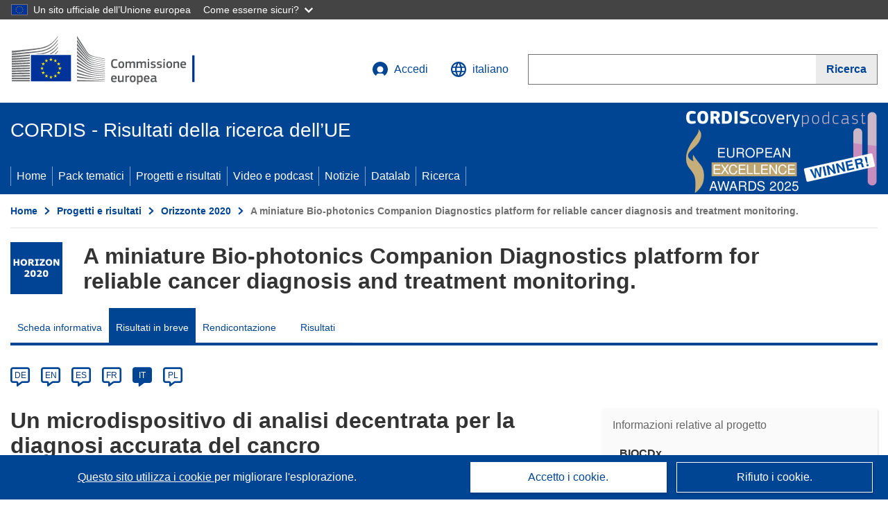

--- FILE ---
content_type: image/svg+xml
request_url: https://cordis.europa.eu/images/domains_icon/ict.svg
body_size: 3418
content:
<svg width="17" height="15" viewBox="0 0 17 15" fill="none" xmlns="http://www.w3.org/2000/svg">
<g clip-path="url(#clip0_942_16)">
<mask id="mask0_942_16" style="mask-type:luminance" maskUnits="userSpaceOnUse" x="0" y="0" width="18" height="16">
<path d="M17.0101 0.0107422H0V15.0107H17.0101V0.0107422Z" fill="white"/>
</mask>
<g mask="url(#mask0_942_16)">
<path d="M10.909 2.64514H0.717123C0.523321 2.65078 0.339401 2.73743 0.205176 2.88635C0.0709515 3.03528 -0.00277703 3.23448 -4.89742e-05 3.44084V11.3226C-0.00277703 11.5289 0.0709515 11.7281 0.205176 11.877C0.339401 12.026 0.523321 12.1126 0.717123 12.1183H6.58581L9.09086 14.8602C9.12465 14.9025 9.16637 14.9367 9.21334 14.9608C9.2603 14.9849 9.31149 14.9982 9.36359 15H9.5151C9.59206 14.9686 9.65782 14.9122 9.70312 14.8389C9.74842 14.7656 9.77098 14.679 9.76763 14.5914V12.1183H10.909C11.1028 12.1126 11.2868 12.026 11.421 11.877C11.5552 11.7281 11.6289 11.5289 11.6262 11.3226V3.44084C11.6276 3.33776 11.6098 3.2354 11.574 3.13962C11.5381 3.04385 11.4849 2.95652 11.4174 2.88263C11.3499 2.80874 11.2693 2.74974 11.1804 2.70899C11.0914 2.66824 10.9958 2.64654 10.8989 2.64514" fill="#963A00"/>
</g>
<mask id="mask1_942_16" style="mask-type:luminance" maskUnits="userSpaceOnUse" x="0" y="0" width="18" height="16">
<path d="M17.0101 0.0107422H0V15.0107H17.0101V0.0107422Z" fill="white"/>
</mask>
<g mask="url(#mask1_942_16)">
<path d="M15.9596 1.07527H8.08084C8.08084 1.07527 8.08084 1.07527 8.08084 1.12903V2.04301H7.07074V1.16129C7.04478 1.01564 7.04478 0.866086 7.07074 0.720432C7.12404 0.574113 7.20678 0.441989 7.31316 0.333335C7.41173 0.228284 7.52832 0.14433 7.65659 0.086023C7.79053 0.0251269 7.93525 -0.00421752 8.08084 1.53655e-06H15.9596C16.095 0.00027867 16.229 0.0295321 16.3536 0.086023C16.4801 0.136315 16.5917 0.2217 16.6768 0.333335C16.7811 0.446089 16.8665 0.57701 16.9293 0.720432C16.979 0.861261 17.003 1.01089 17 1.16129V7.29032C17.0012 7.44058 16.9772 7.58985 16.9293 7.73118C16.8729 7.86916 16.7863 7.9908 16.6768 8.08602L16.5556 8.24731L16.3839 8.35484C16.2551 8.38993 16.1228 8.40799 15.9899 8.4086H15.596V9.78495C15.5937 9.87 15.5765 9.95385 15.5455 10.0323C15.5455 10.1183 15.5455 10.1936 15.4748 10.2796L15.3031 10.4731C15.2411 10.5195 15.173 10.5558 15.101 10.5806C15.101 10.5806 15.101 10.5806 15.0303 10.5806C15.0196 10.5873 15.0074 10.5907 14.995 10.5907C14.9826 10.5907 14.9704 10.5873 14.9596 10.5806C14.9335 10.5905 14.905 10.5905 14.8788 10.5806H14.8081C14.7586 10.5959 14.7061 10.5959 14.6566 10.5806C14.6035 10.5726 14.5521 10.5544 14.5051 10.5269C14.4802 10.5229 14.4564 10.5131 14.4355 10.4982C14.4145 10.4834 14.3969 10.4638 14.3839 10.4409H14.2829L12.3233 8.32258L12.202 8.16129V6.68817L12.9697 7.53764L14.6061 9.32258V7.36559H15.9899V1.12903C15.9899 1.12903 15.9899 1.12903 15.9899 1.07527H15.9596Z" fill="#C25400"/>
</g>
<mask id="mask2_942_16" style="mask-type:luminance" maskUnits="userSpaceOnUse" x="0" y="0" width="18" height="16">
<path d="M17.0101 0.0107422H0V15.0107H17.0101V0.0107422Z" fill="white"/>
</mask>
<g mask="url(#mask2_942_16)">
<path d="M8.62623 7.97849H3.28279C3.18276 7.98129 3.0877 8.02557 3.01789 8.1019C2.94807 8.17822 2.90902 8.28056 2.90906 8.38709C2.91169 8.49073 2.95222 8.58918 3.02203 8.66148C3.09184 8.73378 3.1854 8.77422 3.28279 8.77418H8.62623C8.67483 8.77562 8.7232 8.76667 8.76849 8.74786C8.81378 8.72905 8.85507 8.70077 8.88991 8.66468C8.92476 8.62859 8.95245 8.58543 8.97135 8.53775C8.99026 8.49007 8.99999 8.43884 8.99997 8.38709C9 8.28056 8.96095 8.17822 8.89114 8.1019C8.82132 8.02557 8.72627 7.98129 8.62623 7.97849Z" fill="white"/>
</g>
<mask id="mask3_942_16" style="mask-type:luminance" maskUnits="userSpaceOnUse" x="0" y="0" width="18" height="16">
<path d="M17.0101 0.0107422H0V15.0107H17.0101V0.0107422Z" fill="white"/>
</mask>
<g mask="url(#mask3_942_16)">
<path d="M8.62632 5.72043H3.28289C3.18109 5.72043 3.08346 5.76348 3.01147 5.8401C2.93949 5.91673 2.89905 6.02066 2.89905 6.12903C2.89905 6.2374 2.93949 6.34133 3.01147 6.41796C3.08346 6.49458 3.18109 6.53763 3.28289 6.53763H8.62632C8.72812 6.53763 8.82575 6.49458 8.89774 6.41796C8.96972 6.34133 9.01016 6.2374 9.01016 6.12903C9.01016 6.02066 8.96972 5.91673 8.89774 5.8401C8.82575 5.76348 8.72812 5.72043 8.62632 5.72043Z" fill="white"/>
</g>
</g>
<defs>
<clipPath id="clip0_942_16">
<rect width="17" height="15" fill="white"/>
</clipPath>
</defs>
</svg>


--- FILE ---
content_type: image/svg+xml
request_url: https://cordis.europa.eu/images/tmp-preset-ec/logo/negative/logo-ec--it.svg
body_size: 21492
content:
<svg
  width="290"
  height="72"
  viewBox="0 0 290 72"
  fill="none"
  xmlns="http://www.w3.org/2000/svg"
>
<path
    d="M29.0595 64.9376H84.7641L84.759 28.877L29.0544 28.882L29.0595 64.9376Z"
    fill="#003399"
  />
<path
    d="M57.4401 33.4224H59.4717L57.8331 34.6864L58.4712 36.6887L56.8429 35.455L55.2146 36.6887L55.8526 34.6864L54.2039 33.4224H56.2303L56.8429 31.4707L57.4401 33.4224Z"
    fill="#FFED00"
  />
<path
    d="M57.5115 59.1988H59.5431L57.9097 60.4174L58.5426 62.3438L56.9143 61.1556L55.286 62.3438L55.9292 60.4174L54.2753 59.1988H56.3018L56.9143 57.323L57.5115 59.1988Z"
    fill="#FFED00"
  />
<path
    d="M63.9482 57.4949H65.9849L64.3464 58.7084L64.9844 60.6348L63.351 59.4466L61.7227 60.6348L62.3659 58.7084L60.712 57.4949H62.7385L63.351 55.614L63.9482 57.4949Z"
    fill="#FFED00"
  />
<path
    d="M63.9482 35.1415H65.9849L64.3464 36.36L64.9844 38.2864L63.351 37.0982L61.7227 38.2864L62.3659 36.36L60.712 35.1415H62.7385L63.351 33.2656L63.9482 35.1415Z"
    fill="#FFED00"
  />
<path
    d="M68.7311 39.8792H70.7575L69.1241 41.0927L69.7571 43.0191L68.1288 41.8309L66.5005 43.0191L67.1436 41.0927L65.4898 39.8792H67.5162L68.1288 37.9983L68.7311 39.8792Z"
    fill="#FFED00"
  />
<path
    d="M68.7311 52.823H70.7575L69.1241 54.0415L69.7571 55.9679L68.1288 54.7797L66.5005 55.9679L67.1436 54.0415L65.4898 52.823H67.5162L68.1288 50.9471L68.7311 52.823Z"
    fill="#FFED00"
  />
<path
    d="M70.5176 46.25H72.5543L70.9158 47.4685L71.5487 49.3949L69.9204 48.2067L68.2921 49.3949L68.9353 47.4685L67.2814 46.25H69.3079L69.9204 44.3741L70.5176 46.25Z"
    fill="#FFED00"
  />
<path
    d="M50.8809 35.1618H52.9074L51.274 36.3753L51.9069 38.3017L50.2786 37.1135L48.6503 38.3017L49.2934 36.3753L47.6447 35.1618H49.6661L50.2786 33.2809L50.8809 35.1618Z"
    fill="#FFED00"
  />
<path
    d="M46.2308 39.8942H48.2674L46.6289 41.1077L47.2619 43.0341L45.6336 41.8459L44.0052 43.0341L44.6484 41.1077L42.9946 39.8942H45.021L45.6336 38.0133L46.2308 39.8942Z"
    fill="#FFED00"
  />
<path
    d="M44.5055 46.2702H46.537L44.9036 47.4837L45.5366 49.4101L43.9083 48.2269L42.28 49.4101L42.9231 47.4837L41.2744 46.2702H43.2957L43.9083 44.3893L44.5055 46.2702Z"
    fill="#FFED00"
  />
<path
    d="M46.2308 52.8381H48.2674L46.6289 54.0567L47.2619 55.9831L45.6336 54.7949L44.0052 55.9831L44.6484 54.0567L42.9946 52.8381H45.021L45.6336 50.9623L46.2308 52.8381Z"
    fill="#FFED00"
  />
<path
    d="M50.9473 57.5101H52.9737L51.3403 58.7235L51.9733 60.6499L50.3449 59.4617L48.7166 60.6499L49.3598 58.7235L47.7111 57.5101H49.7324L50.3449 55.6292L50.9473 57.5101Z"
    fill="#FFED00"
  />
<path
    d="M94.9372 0.0465612C94.9372 0.0465612 106.917 18.9516 109.112 22.4151C111.302 25.8786 113.808 28.6241 122.675 30.4848C131.541 32.3455 135.4 33.2252 135.4 33.2252V33.8977C135.4 33.8977 129.765 32.7095 122.516 31.1067C115.268 29.5039 112.302 28.9629 109 24.4072C106.249 20.6151 94.9372 3.65668 94.9372 3.65668V0.0415039V0.0465612Z"
    fill="white"
  />
<path
    d="M94.9372 21.6364C94.9372 21.6364 105.845 32.9572 109 36.2083C112.348 39.6566 116.631 40.9308 122.573 41.9825C128.244 42.9836 135.395 44.1415 135.395 44.1415V44.7786C135.395 44.7786 128.677 43.6864 122.573 42.655C116.585 41.6387 112.394 41.0724 108.964 37.9426C105.891 35.1415 94.9372 24.9634 94.9372 24.9634V21.6313V21.6364Z"
    fill="white"
  />
<path
    d="M94.9372 26.7381C94.9372 26.7381 105.309 36.2791 109 39.5403C112.394 42.5387 115.146 43.4741 122.608 44.7836C130.071 46.0932 135.395 46.9072 135.395 46.9072V47.5797C135.395 47.5797 128.642 46.4825 122.573 45.5218C116.503 44.5662 112.634 44.187 109 41.2696C104.809 37.9021 94.9372 29.8527 94.9372 29.8527V26.733V26.7381Z"
    fill="white"
  />
<path
    d="M94.9372 32.1736C94.9372 32.1736 106.785 41.4871 109 43.1152C111.215 44.7433 114.145 46.6444 122.644 47.8629C131.071 49.0713 135.395 49.668 135.395 49.668V50.3758C135.395 50.3758 127.754 49.2787 122.644 48.6416C117.535 48.0045 113.619 47.7315 109.036 44.7079C104.574 41.7652 94.9372 35.0455 94.9372 35.0455V32.1736Z"
    fill="white"
  />
<path
    d="M94.9372 37.4016C94.9372 37.4016 106.82 45.2387 109.071 46.4825C111.322 47.7213 113.967 49.7438 122.644 50.8409C131.322 51.9381 135.395 52.4336 135.395 52.4336V53.1061C135.395 53.1061 128.218 52.3275 122.608 51.7258C117.004 51.1241 113.18 50.31 109 48.0398C104.819 45.7747 94.9372 40.0511 94.9372 40.0511V37.4016Z"
    fill="white"
  />
<path
    d="M94.9372 42.6298C94.9372 42.6298 105.442 48.2927 109 50.0573C112.966 52.0293 116.396 52.9748 122.608 53.7079C128.708 54.4259 135.395 55.1236 135.395 55.1236V55.7607C135.395 55.7607 129.213 55.1034 122.608 54.4866C116.059 53.8697 113.727 53.5866 109 51.5085C104.773 49.6478 94.9372 45.1073 94.9372 45.1073V42.6248V42.6298Z"
    fill="white"
  />
<path
    d="M94.9372 47.9286C94.9372 47.9286 103.237 51.4477 109.071 53.7432C114.809 55.9983 119.193 56.1904 122.68 56.5797C124.216 56.7516 135.395 57.8893 135.395 57.8893V58.5264C135.395 58.5264 128.718 57.9955 122.644 57.4646C116.57 56.9337 113.951 56.7061 109.036 55.0932C104.059 53.455 94.9372 50.305 94.9372 50.305V47.9336V47.9286Z"
    fill="white"
  />
<path
    d="M94.9372 53.3336C94.9372 53.3336 103.319 55.9072 109.036 57.3937C114.753 58.8803 120 59.487 122.644 59.6589C125.288 59.8359 135.4 60.6499 135.4 60.6499V61.2516C135.4 61.2516 129.647 60.8623 122.608 60.3668C116.917 59.9673 112.348 59.5426 109 58.8095C105.294 58.0005 94.9372 55.5634 94.9372 55.5634V53.3336Z"
    fill="white"
  />
<path
    d="M94.9372 58.6477C94.9372 58.6477 101.792 59.8207 109.036 61.0089C114.467 61.8988 121.822 62.4601 122.608 62.4955C123.394 62.5309 135.395 63.3449 135.395 63.3449V63.982C135.395 63.982 127.713 63.5876 122.608 63.3095C117.29 63.0162 112.001 62.6977 109 62.3893C102.272 61.6966 94.9372 60.7764 94.9372 60.7764V58.6477Z"
    fill="white"
  />
<path
    d="M94.9372 64.1489C94.9372 64.1489 105.748 64.5534 109.036 64.6242C112.323 64.695 135.395 65.6152 135.395 65.6152V66.2371H94.9372V64.1489Z"
    fill="white"
  />
<path
    d="M122.603 33.4072C112.818 31.319 110.603 27.7747 108.959 25.5803C107.315 23.3808 94.9321 5.45667 94.9321 5.45667V8.7533C95.4222 9.38532 106.019 23.8763 108.995 27.6685C112.348 31.941 117.601 32.9117 122.603 33.9735C127.6 35.0353 135.395 36.5168 135.395 36.5168V35.9505C135.395 35.9505 125.135 33.9432 122.603 33.4072Z"
    fill="white"
  />
<path
    d="M122.603 36.2437C114.569 34.6864 111.317 32.1685 108.959 29.1246C106.601 26.0758 94.9321 10.4875 94.9321 10.4875V14.3201C95.4222 14.8915 106.096 27.7949 108.959 31.0409C112.297 34.828 116.958 35.8241 122.603 36.8505C128.249 37.8769 135.39 39.2218 135.39 39.2218V38.6555C135.39 38.6555 127.238 37.1437 122.603 36.2488V36.2437Z"
    fill="white"
  />
<path
    d="M122.603 39.1815C114.247 37.5736 112.532 36.2539 108.995 32.4163C106.769 30.0045 95.4119 16.7219 94.9321 16.1606V19.7C94.9321 19.7 105.544 30.9146 108.959 34.2264C113.436 38.5747 117.637 38.9034 122.603 39.7882C127.57 40.673 135.39 42.0888 135.39 42.0888V41.4871C135.39 41.4871 125.947 39.8286 122.603 39.1865V39.1815Z"
    fill="white"
  />
<path
    d="M0.00510552 27.8202C0.00510552 27.8202 27.6711 24.8977 35.4196 23.8207C47.6702 22.1218 57.6953 20.3117 66.9701 6.23025C66.9701 6.23025 66.9803 5.43138 66.9701 5.07239C61.2889 13.6325 53.4536 19.4724 42.6628 21.1662C32.1222 22.8246 0 25.2466 0 25.2466V27.8202H0.00510552Z"
    fill="white"
  />
<path
    d="M0.00511169 24.3263C0.00511169 24.3263 25.6446 21.146 34.0925 19.9729C47.4559 18.1224 56.8531 16.4589 66.9701 1.09819C66.9701 1.09819 66.9752 0.435835 66.9701 0.0465088C60.7733 9.38528 53.1218 15.4173 41.351 17.2679C29.8507 19.078 0.00511169 21.7173 0.00511169 21.7173V24.3314V24.3263Z"
    fill="white"
  />
<path d="M26.1806 64.1741H0.020462V66.2269H26.1806V64.1741Z" fill="white" />
<path
    d="M66.9701 22.6123C66.9701 22.6123 66.9854 21.4039 66.9803 21.146C65.7501 23.0016 64.132 24.6853 62.2638 26.1668H64.0963C65.1274 25.1151 66.0921 23.937 66.965 22.6123H66.9701Z"
    fill="white"
  />
<path
    d="M66.9701 17.1517C66.9701 17.1517 66.9803 16.0798 66.9752 15.7865C64.0095 20.2562 59.5942 23.8258 54.4897 26.1921L57.5014 26.182C60.9826 24.1747 64.2188 21.323 66.965 17.1517H66.9701Z"
    fill="white"
  />
<path
    d="M66.9701 11.6909C66.9701 11.6909 66.9803 10.7555 66.9701 10.4319C61.8095 18.2134 53.7853 23.5375 43.9746 25.0796C41.6521 25.4437 37.8697 25.8482 33.4748 26.2577L45.4549 26.2173C53.3617 24.4729 60.7631 21.1004 66.9599 11.6909H66.9701Z"
    fill="white"
  />
<path
    d="M26.1857 60.7157C12.8377 60.7865 0.020462 60.8421 0.020462 60.8421V62.9809C0.020462 62.9809 13.4451 62.8848 26.1857 62.7786V60.7157Z"
    fill="white"
  />
<path
    d="M26.1857 57.0449C12.9295 57.1916 0.0153351 57.3028 0.0153351 57.3028V59.4871C0.0153351 59.4871 13.5778 59.3101 26.1857 59.1129V57.0449Z"
    fill="white"
  />
<path
    d="M26.1806 53.364C13.0214 53.5915 0.0153351 53.7635 0.0153351 53.7635V55.9932C0.0153351 55.9932 13.7207 55.7252 26.1806 55.432V53.364Z"
    fill="white"
  />
<path
    d="M26.1857 49.6629C13.1235 49.9814 0.0153351 50.2191 0.0153351 50.2191V52.4893C0.0153351 52.4893 13.879 52.1151 26.1857 51.7258V49.6578V49.6629Z"
    fill="white"
  />
<path
    d="M26.1908 45.9517C13.2256 46.3612 0.0153351 46.6848 0.0153351 46.6848V49.0005C0.0153351 49.0005 14.0474 48.5152 26.1908 48.0196V45.9567V45.9517Z"
    fill="white"
  />
<path
    d="M26.1857 42.2253C13.3226 42.741 0.0153351 43.1455 0.0153351 43.1455V45.5017C0.0153351 45.5017 14.2209 44.8848 26.1857 44.273V42.2202V42.2253Z"
    fill="white"
  />
<path
    d="M26.1908 38.4735C13.4247 39.1005 0.0102234 39.601 0.0102234 39.601V42.0027C0.0102234 42.0027 14.4047 41.2392 26.1908 40.5061V38.4735Z"
    fill="white"
  />
<path
    d="M26.1908 34.7017C13.5216 35.45 0.0102234 36.0618 0.0102234 36.0618V38.5039C0.0102234 38.5039 14.5987 37.5736 26.1908 36.714V34.7017Z"
    fill="white"
  />
<path
    d="M26.1908 30.9095C13.6084 31.7893 0.0102234 32.5275 0.0102234 32.5275V35.0152C0.0102234 35.0152 14.7926 33.8927 26.1908 32.9017V30.9146V30.9095Z"
    fill="white"
  />
<path
    d="M26.1908 27.0819C13.685 28.1083 0.00511169 28.983 0.00511169 28.983V31.5111C0.00511169 31.5111 14.9866 30.1662 26.1908 29.0336V27.0819Z"
    fill="white"
  />
<path
    d="M86.0759 66.2321V27.5876H27.7528V66.2321H86.0759ZM84.759 28.877V64.9377H29.0544V28.882H84.759V28.877Z"
    fill="white"
  />
<path d="M266.017 67.2475V28.0431H262.675V67.2475H266.017Z" fill="white" />
<path
    d="M149.677 33.6293C150.632 33.6293 152.214 33.7679 153.246 34.194C153.559 34.3327 153.677 34.4867 153.615 34.7999L153.441 35.6008C153.384 35.837 153.287 35.9345 152.932 35.8934C151.977 35.7754 150.807 35.6419 149.79 35.6419C147.136 35.6419 146.746 37.7879 146.746 40.3242C146.746 42.8605 147.233 44.8885 149.79 44.8885C150.92 44.8885 151.88 44.7704 152.932 44.6369C153.302 44.5958 153.379 44.6934 153.461 44.9501L153.615 45.6894C153.692 46.0026 153.595 46.1771 153.282 46.3158C152.327 46.7265 150.627 46.9011 149.672 46.9011C145.324 46.9011 144.405 43.682 144.405 40.3653C144.405 37.0486 145.226 33.6344 149.672 33.6344L149.677 33.6293Z"
    fill="white"
  />
<path
    d="M159.201 46.8701C155.279 46.8701 155.027 44.0052 155.027 41.777C155.027 39.9441 155.438 36.9612 159.201 36.9612C162.964 36.9612 163.514 39.4769 163.514 41.777C163.514 44.0771 163.242 46.8701 159.201 46.8701ZM159.222 38.8351C157.563 38.8351 157.194 39.8876 157.194 41.9156C157.194 43.9436 157.563 44.9961 159.201 44.9961C160.977 44.9961 161.327 44.0001 161.327 41.9156C161.327 39.8312 160.993 38.8351 159.222 38.8351Z"
    fill="white"
  />
<path
    d="M179.039 46.716H177.633C177.36 46.716 177.263 46.598 177.263 46.3464V40.8066C177.263 39.3639 176.914 38.9532 175.938 38.9532C175.214 38.9532 174.044 39.518 173.443 39.8311C173.443 40.0262 173.464 40.3754 173.464 40.8272V46.3464C173.464 46.5826 173.387 46.716 173.094 46.716H171.672C171.42 46.716 171.338 46.598 171.338 46.3464V40.7091C171.338 39.518 171.025 38.9532 170.049 38.9532C169.367 38.9532 168.273 39.4409 167.534 39.8311V46.3464C167.534 46.5826 167.436 46.716 167.164 46.716H165.757C165.506 46.716 165.408 46.598 165.408 46.3464V37.5464C165.408 37.2949 165.506 37.1562 165.757 37.1562H167.143C167.436 37.1562 167.534 37.3103 167.534 37.5464V38.1112L167.554 38.1317C168.314 37.6029 169.387 37.0228 170.46 36.9817C171.59 36.9817 172.529 37.2179 173.13 38.3474C174.105 37.6235 175.317 36.9817 176.565 36.9817C179.142 36.9817 179.394 38.6606 179.394 40.6115V46.3464C179.394 46.5826 179.317 46.716 179.044 46.716H179.039Z"
    fill="white"
  />
<path
    d="M195.114 46.716H193.708C193.436 46.716 193.338 46.598 193.338 46.3464V40.8066C193.338 39.3639 192.989 38.9532 192.013 38.9532C191.29 38.9532 190.119 39.518 189.518 39.8311C189.518 40.0262 189.539 40.3754 189.539 40.8272V46.3464C189.539 46.5826 189.462 46.716 189.169 46.716H187.747C187.495 46.716 187.413 46.598 187.413 46.3464V40.7091C187.413 39.518 187.1 38.9532 186.125 38.9532C185.442 38.9532 184.348 39.4409 183.609 39.8311V46.3464C183.609 46.5826 183.511 46.716 183.239 46.716H181.832C181.581 46.716 181.483 46.598 181.483 46.3464V37.5464C181.483 37.2949 181.581 37.1562 181.832 37.1562H183.219C183.511 37.1562 183.609 37.3103 183.609 37.5464V38.1112L183.629 38.1317C184.389 37.6029 185.462 37.0228 186.535 36.9817C187.665 36.9817 188.604 37.2179 189.205 38.3474C190.181 37.6235 191.387 36.9817 192.64 36.9817C195.217 36.9817 195.469 38.6606 195.469 40.6115V46.3464C195.469 46.5826 195.392 46.716 195.12 46.716H195.114Z"
    fill="white"
  />
<path
    d="M198.939 35.7546C197.923 35.7546 197.789 35.1899 197.789 34.6251C197.789 33.9987 198.005 33.511 198.939 33.511C199.874 33.511 200.089 33.9577 200.089 34.6251C200.089 35.2309 199.915 35.7546 198.939 35.7546ZM199.971 46.3464C199.971 46.562 199.894 46.716 199.622 46.716H198.236C197.964 46.716 197.846 46.5979 197.846 46.3464V37.531C197.846 37.2589 197.964 37.1614 198.236 37.1614H199.622C199.894 37.1614 199.971 37.3154 199.971 37.531V46.3464Z"
    fill="white"
  />
<path
    d="M205.593 46.8701C204.618 46.8701 203.309 46.7315 202.569 46.4388C202.179 46.2848 202.102 46.1051 202.159 45.7971L202.297 45.1553C202.354 44.8421 202.492 44.8216 202.806 44.8626C203.663 45.0013 204.911 45.0988 205.578 45.0988C206.826 45.0988 207.334 44.7651 207.334 43.9847C207.334 43.0862 207 42.8911 205.773 42.7166C203.863 42.4445 202.184 42.0337 202.184 39.9082C202.184 37.9777 203.668 36.9612 205.85 36.9612C206.651 36.9612 207.996 37.0793 208.818 37.3924C209.151 37.5311 209.285 37.6851 209.228 37.9777L209.074 38.6811C209.018 38.9532 208.9 38.9943 208.546 38.9532C207.709 38.8557 206.615 38.7376 205.891 38.7376C204.644 38.7376 204.351 39.0867 204.351 39.8312C204.351 40.5756 204.818 40.6886 206.009 40.8837C207.863 41.1558 209.542 41.5254 209.542 43.8512C209.542 46.177 207.611 46.8752 205.604 46.8752L205.593 46.8701Z"
    fill="white"
  />
<path
    d="M214.547 46.8701C213.572 46.8701 212.263 46.7315 211.523 46.4388C211.133 46.2848 211.056 46.1051 211.113 45.7971L211.251 45.1553C211.308 44.8421 211.446 44.8216 211.759 44.8626C212.617 45.0013 213.864 45.0988 214.532 45.0988C215.779 45.0988 216.288 44.7651 216.288 43.9847C216.288 43.0862 215.954 42.8911 214.727 42.7166C212.817 42.4445 211.138 42.0337 211.138 39.9082C211.138 37.9777 212.622 36.9612 214.804 36.9612C215.605 36.9612 216.95 37.0793 217.772 37.3924C218.105 37.5311 218.239 37.6851 218.182 37.9777L218.028 38.6811C217.972 38.9532 217.854 38.9943 217.499 38.9532C216.663 38.8557 215.569 38.7376 214.845 38.7376C213.597 38.7376 213.305 39.0867 213.305 39.8312C213.305 40.5756 213.772 40.6886 214.963 40.8837C216.817 41.1558 218.495 41.5254 218.495 43.8512C218.495 46.177 216.565 46.8752 214.558 46.8752L214.547 46.8701Z"
    fill="white"
  />
<path
    d="M221.668 35.7546C220.652 35.7546 220.518 35.1899 220.518 34.6251C220.518 33.9987 220.734 33.511 221.668 33.511C222.603 33.511 222.818 33.9577 222.818 34.6251C222.818 35.2309 222.644 35.7546 221.668 35.7546ZM222.7 46.3464C222.7 46.562 222.623 46.716 222.351 46.716H220.965C220.693 46.716 220.575 46.5979 220.575 46.3464V37.531C220.575 37.2589 220.693 37.1614 220.965 37.1614H222.351C222.623 37.1614 222.7 37.3154 222.7 37.531V46.3464Z"
    fill="white"
  />
<path
    d="M229.103 46.8701C225.18 46.8701 224.929 44.0052 224.929 41.777C224.929 39.9441 225.339 36.9612 229.103 36.9612C232.866 36.9612 233.415 39.4769 233.415 41.777C233.415 44.0771 233.143 46.8701 229.103 46.8701ZM229.123 38.8351C227.465 38.8351 227.095 39.8876 227.095 41.9156C227.095 43.9436 227.465 44.9961 229.103 44.9961C230.879 44.9961 231.228 44.0001 231.228 41.9156C231.228 39.8312 230.894 38.8351 229.123 38.8351Z"
    fill="white"
  />
<path
    d="M243.206 46.716H241.799C241.548 46.716 241.43 46.598 241.43 46.3464L241.45 40.8631C241.45 39.7131 241.178 38.9532 240.044 38.9532C239.263 38.9532 237.897 39.5796 237.369 39.8311V46.3464C237.369 46.5826 237.271 46.716 236.999 46.716H235.613C235.341 46.716 235.243 46.598 235.243 46.3464V37.5464C235.243 37.2949 235.341 37.1562 235.613 37.1562H236.999C237.271 37.1562 237.369 37.2949 237.369 37.5464V38.1317C237.369 38.1317 237.41 38.1523 237.425 38.1523C238.149 37.644 239.515 36.9817 240.701 36.9817C243.335 36.9817 243.566 38.717 243.566 40.6885V46.3464C243.566 46.5826 243.489 46.716 243.196 46.716H243.206Z"
    fill="white"
  />
<path
    d="M247.637 42.5213C247.693 44.4929 248.397 45.0371 249.999 45.0371C250.702 45.0371 251.796 44.8985 252.535 44.8214C252.884 44.7804 253.002 44.7804 253.064 45.1552L253.182 45.7969C253.238 46.0896 253.202 46.2436 252.848 46.4028C252.088 46.6954 250.666 46.8905 249.706 46.8905C245.979 46.8905 245.434 44.5134 245.434 41.9771C245.434 40.0826 245.783 36.9662 249.588 36.9662C253.079 36.9662 253.705 39.2304 253.762 41.3354C253.782 42.0387 253.587 42.5265 252.807 42.5265H247.637V42.5213ZM247.657 41.0581H251.518C251.518 39.867 251.205 38.7169 249.588 38.7169C248.145 38.7169 247.755 39.5949 247.657 41.0581Z"
    fill="white"
  />
<path
    d="M146.597 63.058C146.653 65.0295 147.356 65.5737 148.958 65.5737C149.662 65.5737 150.755 65.4351 151.495 65.3581C151.844 65.317 151.962 65.317 152.023 65.6918L152.141 66.3336C152.198 66.6262 152.162 66.7802 151.808 66.9394C151.048 67.232 149.626 67.4271 148.666 67.4271C144.938 67.4271 144.394 65.05 144.394 62.5137C144.394 60.6192 144.743 57.5028 148.548 57.5028C152.039 57.5028 152.665 59.767 152.722 61.872C152.742 62.5754 152.547 63.0631 151.767 63.0631H146.597V63.058ZM146.617 61.5947H150.478C150.478 60.4036 150.165 59.2535 148.548 59.2535C147.105 59.2535 146.715 60.1315 146.617 61.5947Z"
    fill="white"
  />
<path
    d="M162.4 67.2527H161.013C160.721 67.2527 160.644 67.114 160.644 66.883V66.2772L160.603 66.2566C159.843 66.7855 158.513 67.4272 157.327 67.4272C154.693 67.4272 154.442 65.8664 154.442 63.8179V58.0831C154.442 57.8469 154.539 57.6929 154.811 57.6929H156.234C156.485 57.6929 156.583 57.8315 156.583 58.0831V63.5663C156.583 64.7369 156.819 65.4763 158.005 65.4763C158.842 65.4763 160.13 64.8499 160.639 64.5983V58.0831C160.639 57.8469 160.716 57.6929 161.008 57.6929H162.395C162.667 57.6929 162.764 57.8315 162.764 58.0831V66.883C162.764 67.1346 162.667 67.2527 162.395 67.2527H162.4Z"
    fill="white"
  />
<path
    d="M167.354 66.883C167.354 67.1192 167.257 67.2527 166.985 67.2527H165.583C165.311 67.2527 165.213 67.1346 165.213 66.883V58.083C165.213 57.8315 165.311 57.6929 165.583 57.6929H166.969C167.262 57.6929 167.359 57.8469 167.359 58.083V58.9404L167.401 58.9815C167.986 58.4373 169.372 57.7699 170.286 57.5953C170.537 57.5388 170.717 57.5953 170.753 57.929L170.892 59.2382C170.912 59.5103 170.933 59.6284 170.522 59.7054C169.428 59.9211 168.042 60.3113 167.359 60.6039V66.883H167.354Z"
    fill="white"
  />
<path
    d="M175.938 67.4068C172.016 67.4068 171.764 64.542 171.764 62.3138C171.764 60.4809 172.175 57.4979 175.938 57.4979C179.702 57.4979 180.251 60.0137 180.251 62.3138C180.251 64.6139 179.979 67.4068 175.938 67.4068ZM175.959 59.3719C174.301 59.3719 173.931 60.4244 173.931 62.4524C173.931 64.4804 174.301 65.5329 175.938 65.5329C177.715 65.5329 178.064 64.5369 178.064 62.4524C178.064 60.3679 177.73 59.3719 175.959 59.3719Z"
    fill="white"
  />
<path
    d="M186.71 67.4274C186.068 67.4274 185.17 67.3094 184.271 66.9962L184.251 67.0167V70.4515C184.251 70.6671 184.194 70.8417 183.881 70.8417H182.495C182.182 70.8417 182.125 70.703 182.125 70.4515V58.0833C182.125 57.8317 182.223 57.6931 182.495 57.6931H183.881C184.153 57.6931 184.23 57.8471 184.23 58.0833V58.6686L184.287 58.7096C184.99 58.2219 186.238 57.5391 187.367 57.5391C189.924 57.5391 190.586 59.4695 190.586 62.4165C190.586 65.5946 189.785 67.4274 186.705 67.4274H186.71ZM186.864 59.49C186.063 59.49 184.836 60.0548 184.251 60.368V65.2454C185.129 65.497 185.832 65.5792 186.494 65.5792C187.901 65.5792 188.389 64.8552 188.389 62.4011C188.389 59.947 187.901 59.4952 186.869 59.4952L186.864 59.49Z"
    fill="white"
  />
<path
    d="M194.339 63.058C194.396 65.0295 195.099 65.5737 196.701 65.5737C197.404 65.5737 198.498 65.4351 199.237 65.3581C199.586 65.317 199.704 65.317 199.766 65.6918L199.884 66.3336C199.941 66.6262 199.905 66.7802 199.55 66.9394C198.791 67.232 197.368 67.4271 196.408 67.4271C192.681 67.4271 192.137 65.05 192.137 62.5137C192.137 60.6192 192.486 57.5028 196.29 57.5028C199.781 57.5028 200.408 59.767 200.464 61.872C200.485 62.5754 200.29 63.0631 199.509 63.0631H194.339V63.058ZM194.36 61.5947H198.221C198.221 60.4036 197.908 59.2535 196.29 59.2535C194.848 59.2535 194.457 60.1315 194.36 61.5947Z"
    fill="white"
  />
<path
    d="M208.268 66.1435C207.293 66.8828 205.984 67.4116 204.68 67.4116C202.61 67.4116 202.005 66.2821 202.005 64.6443C201.984 62.3596 203.216 61.3841 205.67 61.3841H208.166V60.8758C208.166 59.7053 207.734 59.2945 206.138 59.2945C205.496 59.2945 204.264 59.3921 203.483 59.4691C203.093 59.5256 202.996 59.5102 202.939 59.2329L202.764 58.509C202.723 58.2574 202.785 58.0983 203.211 57.9237C204.048 57.6311 205.593 57.4924 206.507 57.4924C209.88 57.4924 210.291 58.8787 210.291 61.0607V64.824C210.291 65.6249 210.389 65.6455 210.995 65.7225C211.287 65.743 211.364 65.7995 211.364 66.0151V66.8366C211.364 67.0522 211.226 67.1857 210.897 67.2473C210.584 67.3038 210.271 67.3449 209.978 67.3449C209.059 67.3449 208.494 67.0728 208.299 66.1537L208.258 66.1332L208.268 66.1435ZM208.15 62.9038H205.768C204.792 62.9038 204.166 63.253 204.166 64.5416C204.166 65.399 204.459 65.6711 205.378 65.6711C206.215 65.6711 207.406 65.1834 208.15 64.7521V62.8987V62.9038Z"
    fill="white"
  />
</svg>
